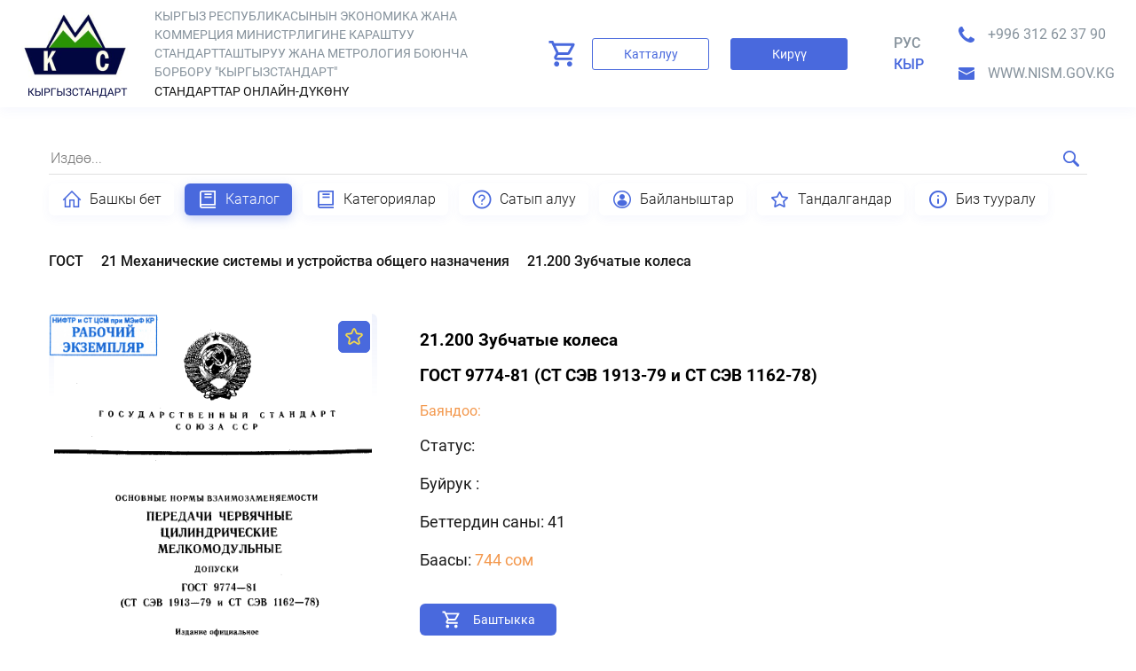

--- FILE ---
content_type: text/html; charset=UTF-8
request_url: http://standarts.nism.gov.kg/ky/catalog/12010-osnovnie-normi-vzaimozamenyaemosti-peredachi-chervyachnie-tsilindricheskie-melkomodulynie-dopuski/show
body_size: 5000
content:
<!doctype html>
<html lang="ky">
<head>
    <meta charset="UTF-8">
    <meta name="viewport"
          content="width=device-width, user-scalable=no, initial-scale=1.0, maximum-scale=1.0, minimum-scale=1.0">
    <meta http-equiv="X-UA-Compatible" content="ie=edge">

    <meta name="keywords" content=" Основные нормы взаимозаменяемости. Передачи червячные цилиндрические мелкомодульные.  Допуски.">
    <meta name="description" content="
            Основные нормы взаимозаменяемости. Передачи червячные цилиндрические мелкомодульные.  Допуски.
    ">
    <meta name="copyright" content="company name">

    <meta name="MobileOptimized" content="320">
    <meta name="msapplication-TileColor" content="#ffffff">

    <link rel="shortcut icon" href="/favicon.ico">


    <meta name="theme-color" content="#ffffff">

    <title>    Основные нормы взаимозаменяемости. Передачи червячные цилиндрические мелкомодульные.  Допуски.
</title>


    <link rel="stylesheet" href="/public/style/swiper.min.css">
<link rel="stylesheet" href="/public/fonts/stylesheet.css"/>
<link rel="stylesheet" href="/public/style/style.css"/>

<style>
    .swiper-container {
        width: 100%;
    }

    :root {
        --swiper-theme-color: #ffffff;
    }

    .swiper-container img {
        display: block;
        width: 100%;
    }
</style>

<link rel="stylesheet" href="/public/style/after.css"/>

    <script src="/bundles/fosjsrouting/js/router.js"></script>
    <script src="/js/routing?callback=fos.Router.setData"></script>


</head>
<body>


<header class="header">
    <div class="wrapper">
        <div class="flex">
            <div class="left-side">
                <a href="/ky" class="logo">
                    <img src="/public/img/png/logo.png" alt="">
                    <div class="title">
                        <span class="title-logo">

                            КЫРГЫЗ РЕСПУБЛИКАСЫНЫН ЭКОНОМИКА ЖАНА КОММЕРЦИЯ МИНИСТРЛИГИНЕ КАРАШТУУ СТАНДАРТТАШТЫРУУ ЖАНА МЕТРОЛОГИЯ БОЮНЧА БОРБОРУ &quot;КЫРГЫЗСТАНДАРТ&quot;

                        </span>
                        <span class="title-logo-dark">


                            Стандарттар онлайн-дүкөнү


                        </span>
                    </div>
                </a>
            </div>
            <div class="right-side">
                                <div class="else">
                    <div class="basket-drop-down">
                        <a href="/ky/basket" class="item">

                                                            <div class="total" style="display: none"></div>
                                                    </a>
                    </div>
                    <a href="/ky/user/register" class="btn registration"> Катталуу</a>
                    <a href="/ky/user/login" class="btn login"> Кирүү</a>

                </div>
                
                <div class="lang">


                    <a href="/ru/catalog/12010-osnovnie-normi-vzaimozamenyaemosti-peredachi-chervyachnie-tsilindricheskie-melkomodulynie-dopuski/show" >Рус</a>
                    <a href="/ky/catalog/12010-osnovnie-normi-vzaimozamenyaemosti-peredachi-chervyachnie-tsilindricheskie-melkomodulynie-dopuski/show"  class="active"  >кыр</a>


                </div>
                <div class="phone-mail">
                    <div class="phone header-phone"><a href="tel:+996 312  62  37 90">+996 312  62  37 90</a> </div>
                    <div class="mail header-email"><a href="mailto:www.nism.gov.kg">www.nism.gov.kg</a></div>

                </div>

            </div>
            <div class="mobile-burger"></div>

        </div>
    </div>
    <div class="drop-down-menu">


                <div class="else">

            <a href="/ky/user/register" class="btn registration"> Катталуу</a>
            <a href="/ky/user/login" class="btn login"> Кирүү</a>

        </div>
        


    </div>
</header>

<a href="/ky/basket" class="mobile-basket">
    </a>


<div class="search-nav">
    <div class="container">
        <div class="flex">
            <form action="/ky/search/result" method="get">
                <input type="text" name="text" value="" required placeholder="Издөө...">
                <button type="submit"></button>
            </form>

            <nav>
                
                                                                    <a href="/ky/main"
   class=" ">
    <img src="/uploads/media/page_icon/0001/01/8f3d85e04c9b3c35fad443a016e6d677b97db048.png">
    Башкы бет

</a>
<a href="/ky/catalog"
   class="catalog active">
    <img src="/uploads/media/page_icon/0001/01/cdfb40eabeab25e671f4dad64e89ab4000d20cf6.png">
    Каталог

</a>
<a href="/ky/categories"
   class=" ">
    <img src="/uploads/media/page_icon/0001/01/c70134ecc488453b7c1fd400600ad0a8f03dea46.png">
    Категориялар

</a>
<a href="/ky/buy"
   class=" ">
    <img src="/uploads/media/page_icon/0001/01/b23f4ed7d67c4463998ccb4afae97e9016f78e57.png">
    Сатып алуу

</a>
<a href="/ky/contacts"
   class=" ">
    <img src="/uploads/media/page_icon/0001/01/b4d5add82de5b2aa48b8dd1897f86dfb60745eda.png">
    Байланыштар

</a>
<a href="/ky/favorites"
   class=" ">
    <img src="/uploads/media/page_icon/0001/01/afcd2132d17c71fb48c76cc191850005176d4a7e.png">
    Тандалгандар

</a>
<a href="/ky/about-us"
   class=" ">
    <img src="/uploads/media/page_icon/0001/01/8cee176bc3d23817fa7904fe008fdc196c5bce2e.png">
    Биз тууралу

</a>

            </nav>
        </div>
    </div>
</div>



    <div class="product-detail">
        <div class="container">
            <div class="crumb">

                

                
                                                    
                                    <a href="/ky/category/list/type/%D0%93%D0%9E%D0%A1%D0%A2">ГОСТ</a>
                

                                                                                <a href="/ky/category/list/type/1/349">21 Механические системы и устройства общего назначения</a>
                                    
                                                                                <a href="/ky/catalog/list/1/382">21.200 Зубчатые колеса</a>
                                    
                

            </div>

            <div class="flex">
                <div class="left-side">
                    <div class="add-favorite"></div>

                                            <div class="add-favorite favorite-12010" onclick="addFavorite('12010')"></div>
                    
                                        <a href="/uploads/demo/pdf/8f1d5d6f40b2ad214bfe040d4c0e2810.pdf" target="_blank" style="display:block;z-index: 10;position:relative;">
                                                                        <img id="img-12010" src="/uploads/demo/images/8f1d5d6f40b2ad214bfe040d4c0e2810.png" alt="Основные нормы взаимозаменяемости. Передачи червячные цилиндрические мелкомодульные.  Допуски.">
                                            </a>
                </div>
                <div class="right-side">
                    <div class="wrapper">
                        <h3>
                                                            21.200 Зубчатые колеса
                            
                        </h3>
                        <h3>ГОСТ 9774-81 (СТ СЭВ 1913-79 и СТ СЭВ 1162-78) </h3>
                        <div class="desc">
                            <div class="title" style="color: #F3984D;">
                                Баяндоо:
                            </div>
                            <p></p>
                        </div>
                        <div class="info">
                            <ul>
                                                                <li>
                                    Статус:
                                    <span style="color: #F3984D;"></span>
                                </li>
                                
                                                                <li>Буйрук :
                                                                                                            
                                </li>
                                
                                

                                                                <li>Беттердин саны: 41</li>
                                
                                                                <li>Баасы:
                                    <span style="color: #F3984D;">744 сом</span>
                                </li>
                                                            </ul>
                        </div>
                        <a onclick="addCart('12010')" class="add-basket">Баштыкка</a>
                    </div>
                </div>
            </div>
        </div>
    </div>



    <section class="wrapper-product">
        <div class="container">

            <h3>

                <span>Жакында кошулгандар</span>

            </h3>

            

        <div class="grid">
                             

<div class="list-item-19116">
    <div class="product-item">
        <div class="image">

                            <div class="add-favorite favorite-19116" onclick="addFavorite('19116')"></div>
            
            <div class="preview">
                                <a class="btn-preview" href="/uploads/demo/pdf/964889cdfd5ddd2a7bca92c2f0005615.pdf" target="_blank">
                                    Алдын ала кароо
                </a>
            </div>
                            <img id="img-19116" src="/uploads/demo/images/964889cdfd5ddd2a7bca92c2f0005615.png" alt="Взрывоопасные среды. Часть 39. Искробезопасные системы с электронным ограничением длительности искрового разряда. (IEC/TS 60079-39:2015, MOD)">
                    </div>
        <div class="info">
            <h2>ГОСТ 31610.39-2017 </h2>
            <div class="price">
                Баасы
                <div class="coast">744 сом</div>
            </div>
            <div class="action">
                <a href="/ky/catalog/19116-vzrivoopasnie-sredi-chasty-39-iskrobezopasnie-sistemi-s-elektronnim-ogranicheniem-dlitelynosti-iskrovogo-razryada-iec-ts-60079-39-2015-mod/show" class="product-detail-link">

                    Өтүү
                </a>
                <a onclick="addCart('19116')" class="add-basket"></a>
            </div>
        </div>

    </div>
</div>                             

<div class="list-item-19115">
    <div class="product-item">
        <div class="image">

                            <div class="add-favorite favorite-19115" onclick="addFavorite('19115')"></div>
            
            <div class="preview">
                                <a class="btn-preview" href="/uploads/demo/pdf/93bc1530363d785f103efe775c0c439d.pdf" target="_blank">
                                    Алдын ала кароо
                </a>
            </div>
                            <img id="img-19115" src="/uploads/demo/images/93bc1530363d785f103efe775c0c439d.png" alt="ВЗРЫВООПАСНЫЕ СРЕДЫ  Ч а с ть  5 Оборудование с видом взрывозащиты «кварцевое заполнение «q».  (IEC 60079-5:2015, MOD)">
                    </div>
        <div class="info">
            <h2>ГОСТ 31610.5-2017 </h2>
            <div class="price">
                Баасы
                <div class="coast">744 сом</div>
            </div>
            <div class="action">
                <a href="/ky/catalog/19115-vzrivoopasnie-sredi-ch-a-s-ty-5-oborudovanie-s-vidom-vzrivozashtiti-kvartsevoe-zapolnenie-q-iec-60079-5-2015-mod/show" class="product-detail-link">

                    Өтүү
                </a>
                <a onclick="addCart('19115')" class="add-basket"></a>
            </div>
        </div>

    </div>
</div>                             

<div class="list-item-19114">
    <div class="product-item">
        <div class="image">

                            <div class="add-favorite favorite-19114" onclick="addFavorite('19114')"></div>
            
            <div class="preview">
                                <a class="btn-preview" href="/uploads/demo/pdf/667c97855a572ace6204aebc6afa0f5c.pdf" target="_blank">
                                    Алдын ала кароо
                </a>
            </div>
                            <img id="img-19114" src="/uploads/demo/images/667c97855a572ace6204aebc6afa0f5c.png" alt="ПЕРФОРАТОРЫ ПНЕВМАТИЧЕСКИЕ  ТЕЛЕСКОПИЧЕСКИЕ    Общие  технические  требования">
                    </div>
        <div class="info">
            <h2>ГОСТ 31564–2012 </h2>
            <div class="price">
                Баасы
                <div class="coast">744 сом</div>
            </div>
            <div class="action">
                <a href="/ky/catalog/19114-perforatori-pnevmaticheskie-teleskopicheskie-obshtie-tehnicheskie-trebovaniya/show" class="product-detail-link">

                    Өтүү
                </a>
                <a onclick="addCart('19114')" class="add-basket"></a>
            </div>
        </div>

    </div>
</div>                             

<div class="list-item-19113">
    <div class="product-item">
        <div class="image">

                            <div class="add-favorite favorite-19113" onclick="addFavorite('19113')"></div>
            
            <div class="preview">
                                <a class="btn-preview" href="/uploads/demo/pdf/91b740e717e3615837c20115cc05d839.pdf" target="_blank">
                                    Алдын ала кароо
                </a>
            </div>
                            <img id="img-19113" src="/uploads/demo/images/91b740e717e3615837c20115cc05d839.png" alt="Вибропогружатели и сваевыдергиватели. Общие технические условия">
                    </div>
        <div class="info">
            <h2>ГОСТ 31547-2012 </h2>
            <div class="price">
                Баасы
                <div class="coast">744 сом</div>
            </div>
            <div class="action">
                <a href="/ky/catalog/19113-vibropogruzhateli-i-svaevidergivateli-obshtie-tehnicheskie-usloviya/show" class="product-detail-link">

                    Өтүү
                </a>
                <a onclick="addCart('19113')" class="add-basket"></a>
            </div>
        </div>

    </div>
</div>                             

<div class="list-item-19112">
    <div class="product-item">
        <div class="image">

                            <div class="add-favorite favorite-19112" onclick="addFavorite('19112')"></div>
            
            <div class="preview">
                                <a class="btn-preview" href="/uploads/demo/pdf/dbc7cfe50a2e4b08cda7fe21c47c8e49.pdf" target="_blank">
                                    Алдын ала кароо
                </a>
            </div>
                            <img id="img-19112" src="/uploads/demo/images/dbc7cfe50a2e4b08cda7fe21c47c8e49.png" alt="КОПРЫ ДЛЯ СВАЙНЫХ РАБОТ.  Общие технические условия">
                    </div>
        <div class="info">
            <h2>ГОСТ 31546-2012 </h2>
            <div class="price">
                Баасы
                <div class="coast">744 сом</div>
            </div>
            <div class="action">
                <a href="/ky/catalog/19112-kopri-dlya-svaynih-rabot-obshtie-tehnicheskie-usloviya/show" class="product-detail-link">

                    Өтүү
                </a>
                <a onclick="addCart('19112')" class="add-basket"></a>
            </div>
        </div>

    </div>
</div>                             

<div class="list-item-19111">
    <div class="product-item">
        <div class="image">

                            <div class="add-favorite favorite-19111" onclick="addFavorite('19111')"></div>
            
            <div class="preview">
                                <a class="btn-preview" href="/uploads/demo/pdf/82f810da4d25c8bb8f1fc24377625d93.pdf" target="_blank">
                                    Алдын ала кароо
                </a>
            </div>
                            <img id="img-19111" src="/uploads/demo/images/82f810da4d25c8bb8f1fc24377625d93.png" alt="СОЕДИНИТЕЛИ ЭЛЕКТРИЧЕСКИЕ  ШТЕПСЕЛЬНЫЕ БЫТОВОГО И АНАЛОГИЧНОГО НАЗНАЧЕНИЯ Часть 1. Общие требования и методы испытаний. (IEC 60884-1:2013, MOD)">
                    </div>
        <div class="info">
            <h2>ГОСТ 30988.1-2020 </h2>
            <div class="price">
                Баасы
                <div class="coast">744 сом</div>
            </div>
            <div class="action">
                <a href="/ky/catalog/19111-soediniteli-elektricheskie-shtepselynie-bitovogo-i-analogichnogo-naznacheniya-chasty-1-obshtie-trebovaniya-i-metodi-ispitaniy-iec-60884-1-2013-mod/show" class="product-detail-link">

                    Өтүү
                </a>
                <a onclick="addCart('19111')" class="add-basket"></a>
            </div>
        </div>

    </div>
</div>                             

<div class="list-item-19110">
    <div class="product-item">
        <div class="image">

                            <div class="add-favorite favorite-19110" onclick="addFavorite('19110')"></div>
            
            <div class="preview">
                                <a class="btn-preview" href="/uploads/demo/pdf/e81839aaf0030b011f7b1da2af07c6b2.pdf" target="_blank">
                                    Алдын ала кароо
                </a>
            </div>
                            <img id="img-19110" src="/uploads/demo/images/e81839aaf0030b011f7b1da2af07c6b2.png" alt="КОРМА, КОМБИКОРМА И КОРМОВЫЕ ДОБАВКИ.  Определение элементного состава атомно-эмиссионным методом.">
                    </div>
        <div class="info">
            <h2>ГОСТ 30823-2002 </h2>
            <div class="price">
                Баасы
                <div class="coast">744 сом</div>
            </div>
            <div class="action">
                <a href="/ky/catalog/19110-korma-kombikorma-i-kormovie-dobavki-opredelenie-elementnogo-sostava-atomno-emissionnim-metodom/show" class="product-detail-link">

                    Өтүү
                </a>
                <a onclick="addCart('19110')" class="add-basket"></a>
            </div>
        </div>

    </div>
</div>                             

<div class="list-item-19109">
    <div class="product-item">
        <div class="image">

                            <div class="add-favorite favorite-19109" onclick="addFavorite('19109')"></div>
            
            <div class="preview">
                                <a class="btn-preview" href="/uploads/demo/pdf/b707a52bcf7483d5abb70a869faca820.pdf" target="_blank">
                                    Алдын ала кароо
                </a>
            </div>
                            <img id="img-19109" src="/uploads/demo/images/b707a52bcf7483d5abb70a869faca820.png" alt="Методы испытаний на стойкость к климатическим внешним воздействующим факторам машин, приборов и других технических изделий. Испытания на устойчивость к воздействию температуры">
                    </div>
        <div class="info">
            <h2>ГОСТ 30630.2.1-2013 </h2>
            <div class="price">
                Баасы
                <div class="coast">744 сом</div>
            </div>
            <div class="action">
                <a href="/ky/catalog/19109-metodi-ispitaniy-na-stoykosty-k-klimaticheskim-vneshnim-vozdeystvuyushtim-faktoram-mashin-priborov-i-drugih-tehnicheskih-izdeliy-ispitaniya-na-ustoychivosty-k-vozdeystviyu-temperaturi/show" class="product-detail-link">

                    Өтүү
                </a>
                <a onclick="addCart('19109')" class="add-basket"></a>
            </div>
        </div>

    </div>
</div>                    </div>


        </div>
    </section>



<footer class="footer-page">
    <div class="container small-content">


        Маалыматты берүү техникалык регламенттердин жана стандарттардын улуттук маалымат фондунун  маалымат ресурстарынын негизинде жүзөгө ашырылат

        <div class="sun">
            <a href="http://sunrisestudio.pro/">
                2019 SunRise Studio иштелип чыккан
            </a>
        </div>
    </div>
</footer>


<script src="/public/js/swiper.min.js"></script>

<script src="/public/js/libs.js"></script>
<script src="/public/js/main.js"></script>


<script>
    var mySwiper = new Swiper('.swiper-container', {
        // Optional parameters
        loop: true,
        // Navigation arrows
        navigation: {
            nextEl: '.swiper-button-next',
            prevEl: '.swiper-button-prev',
        },
    })
</script>

</body>
</html>


--- FILE ---
content_type: text/css
request_url: http://standarts.nism.gov.kg/public/style/after.css
body_size: 1398
content:
.search-nav nav a img{
    margin-right: 8px;
}

.search-nav nav a.catalog{
    color: #fff;
    background-color: #4969DD;
}

.header .drop-down-menu .phone-mail>*{
    color: #86929C !important;
    text-decoration: none !important;
}

.header .drop-down-menu .phone-mail>*:hover{
    color: #007aff ;
    text-decoration: underline;
}

.header .header-email a, .header .header-phone a{
    color: #86929C !important;
    text-decoration: none !important;
}
.header .header-email a:hover{
    color: #007aff !important;
}

.header .header-phone a:hover{
    color: #007aff !important;
}


.header .right-side .else  .basket-drop-down  .item{
    padding-left: 50px
}

.header .right-side .else  .basket-drop-down .item:before{
    background-size: 35px 35px;
    width: 35px;
    height: 35px;
}
.header .right-side .else .basket-drop-down .item .total{
    left: 20px;
}
.alert-danger {
    color: #a94442;
    background-color: #f2dede;
    border-color: #ebccd1;
}
.alert {
    padding: 15px;
    margin-bottom: 20px;
    border: 1px solid transparent;
    border-radius: 4px;
}
.alert-info {
    color: #31708f;
    background-color: #d9edf7;
    border-color: #bce8f1;
}
.alert-success {
    color: #3c763d;
    background-color: #dff0d8;
    border-color: #d6e9c6;
}


.login-page .grid .item.in-widget input {
    height: 34px;
    border-top: 0;
    border-left: 0;
    border-right: 0;
    font-weight: normal;
    font-size: 14px;
    line-height: 16px;
    display: block;
    width: 100%;
    border-bottom: 1px solid #E0E0E0;
    color: #363636;
}

.login-page .grid .item.in-widget  label{
    font-weight: normal;
    margin-bottom: 10px;
    font-size: 12px;
    line-height: 14px;
    display: flex;
    align-items: center;
    color: #989797;
}

.login-page .grid .item.in-widget ul li{
    color: red;
}
.login-page ul{
    line-height: 0;
}

.login-page ul li{
    color: red;
}

.login-page .checkbox-center label .indicator{
    border: 1px solid #4969DD;
}

.btn-disabled{
    cursor: not-allowed !important;
    background-color: #f1f1f1!important;
}

.list-categories .grid .item .title a{
    margin-bottom: 12px;
    font-weight: 500;
    font-size: 18px;
    line-height: 150%;
    color: #161616;
    text-decoration: none;
}


.list-categories .grid .item .title a:hover{
    color: #4969DD;
    text-decoration: underline;
}
.list-categories .grid .item{
    width: 33.333%;
}

.basket h3{
    font-weight: 500;
    font-size: 24px;
    line-height: 150%;
    color: #4969DD;
    position: relative;
    margin: 0;
}

.basket h3 span {
    background-color: #fff;
    padding-right: 24px;
    display: inline-block;
    z-index: 1;
    position: relative;
}
.basket  a.logout-btn{
    background: #4969DD;
    border-radius: 6px;
    font-weight: normal;
    font-size: 14px;
    line-height: 16px;
    display: inline-flex;
    height: 36px;
    align-items: center;
    text-align: center;
    color: #FFFFFF !important;
    padding: 0 70px;
    outline: none !important;
    cursor: pointer;
    text-decoration: none;
    border: solid 1px #4969DD;
}
.basket .crumb{
    display: block;
}

.basket hr{
    margin-bottom: 20px;
}

.basket h3 a{
    float: right;
}

.basket a.logout-btn:hover{
    color: #4969DD !important;
    background: #FFFFFF !important;
    border: solid 1px #4969DD !important;
}

.basket .alert button{
    display: none;
}

.basket .action-btn{
    padding-top: 20px;
    text-align: right;
}

.change-pass ul{
    line-height: 1;
}
.text-right{
    text-align: right;
}

.order-comment textarea{
    width: 100%;
    height: 100px;
    border: 1px solid #EDF1FC;
    margin-bottom: 20px;
    padding: 16px;
    font-size: 14px;
}


.table-product{
    width: 100%;
    display: table;
}

.table-info thead tr th{
    width: 100%;
    border: 1px solid #EDF1FC;
    font-weight: normal;
    font-size: 16px;
    line-height: 150%;
    padding: 20px;
    text-align: left;
    color: #161616;
}

.basket .table-info.history tbody tr td:first-child{
    width: auto;
    min-width: auto;
    color: #161616;
}
.basket .table-info.history tbody tr td{
    width: 35%;
}

.wrapper-product{
    min-height: 55vh;
}
.carousel-caption {
    position: absolute;
    right: 15%;
    bottom: 35%;
    left: 15%;
    z-index: 10;
    padding-top: 20px;
    padding-bottom: 20px;
    color: #fff;
    text-align: center;
    text-shadow: 0 1px 2px rgba(0,0,0,.6);
}

.carousel-caption h2 a{
    color: #fff;
    margin-bottom: 20px;
    font-size: 32px;
    text-decoration: none;
    text-transform: uppercase;
}

.layout-10 header.header-style-5 .search-cate .bootstrap-select{
    max-width: 140px;
}

.table.table-bordered.payment-show{
    width: 100%;
}
.table.table-bordered.payment-show tbody tr{
    border-bottom: 1px solid #EDF1FC;
    border-right: none;
    border-left: none;
    border-top: none;
}

.table.table-bordered.payment-show tbody tr th{
    border-bottom: 1px solid #EDF1FC;
    border-right: none;
    border-left: none;
    border-top: none;
    text-align: left;
    width: 40%;
    font-weight: 500;

}
.table.table-bordered.payment-show tbody tr td{
    border-bottom: 1px solid #EDF1FC;
    border-right: none;
    border-left: none;
    border-top: none;
    padding: 5px;
}

--- FILE ---
content_type: image/svg+xml
request_url: http://standarts.nism.gov.kg/public/img/svg/ic-outline-shopping-cart-white.svg
body_size: 1055
content:
<svg width="24" height="24" viewBox="0 0 24 24" fill="none" xmlns="http://www.w3.org/2000/svg">
<path d="M15.3632 12.9474C16.0737 12.9474 16.6989 12.5589 17.021 11.9716L20.4126 5.82315C20.4925 5.67955 20.5334 5.51759 20.5315 5.35331C20.5295 5.18902 20.4847 5.02809 20.4014 4.88645C20.3181 4.74481 20.1993 4.62736 20.0567 4.54573C19.9141 4.46411 19.7527 4.42112 19.5884 4.42104H5.56736L4.67684 2.52631H1.57894V4.42104H3.47368L6.8842 11.6116L5.60526 13.9231C4.91368 15.1926 5.82315 16.7368 7.26315 16.7368H18.6316V14.8421H7.26315L8.30526 12.9474H15.3632ZM6.46736 6.31578H17.9779L15.3632 11.0526H8.71262L6.46736 6.31578ZM7.26315 17.6842C6.22105 17.6842 5.37789 18.5368 5.37789 19.5789C5.37789 20.621 6.22105 21.4737 7.26315 21.4737C8.30526 21.4737 9.15789 20.621 9.15789 19.5789C9.15789 18.5368 8.30526 17.6842 7.26315 17.6842ZM16.7368 17.6842C15.6947 17.6842 14.8516 18.5368 14.8516 19.5789C14.8516 20.621 15.6947 21.4737 16.7368 21.4737C17.7789 21.4737 18.6316 20.621 18.6316 19.5789C18.6316 18.5368 17.7789 17.6842 16.7368 17.6842Z" fill="white"/>
</svg>


--- FILE ---
content_type: image/svg+xml
request_url: http://standarts.nism.gov.kg/public/img/svg/star.svg
body_size: 3262
content:
<svg width="36" height="36" viewBox="0 0 36 36" fill="none" xmlns="http://www.w3.org/2000/svg">
<rect width="36" height="36" rx="6" fill="#4969DD"/>
<path d="M21.3834 13.6868L21.3835 13.6868L21.3811 13.6811L19.6205 9.40543L19.6204 9.40528C19.3461 8.74065 18.7246 8.32631 18.0031 8.32631C17.2806 8.32631 16.6639 8.74152 16.386 9.40852L16.3857 9.4092L14.6222 13.6863C14.611 13.7108 14.592 13.7219 14.5745 13.7234C14.5743 13.7234 14.5742 13.7235 14.574 13.7235L9.96317 14.0545C9.25554 14.0944 8.65401 14.5573 8.4237 15.2333C8.18867 15.9195 8.38598 16.6451 8.94294 17.1183L8.94292 17.1183L8.94524 17.1202L12.5153 20.0618C12.5154 20.062 12.5156 20.0621 12.5157 20.0622C12.5332 20.0772 12.5385 20.1 12.5349 20.1143L12.5346 20.1154L11.4465 24.5578C11.3041 25.0774 11.404 25.6183 11.7236 26.042L11.7246 26.0433C12.0512 26.4691 12.5611 26.7263 13.0995 26.7263C13.4315 26.7263 13.7548 26.6266 14.0226 26.4479L17.9229 24.0271C17.9229 24.0271 17.9229 24.027 17.923 24.027C17.9396 24.0168 17.9625 24.0168 17.9791 24.0271L17.9797 24.0275L21.9185 26.4406C22.1967 26.626 22.5196 26.7263 22.8488 26.7263C23.3546 26.7263 23.8519 26.486 24.1749 26.0811C24.5116 25.662 24.632 25.1179 24.5111 24.5796L24.5111 24.5796L24.5102 24.5758L23.4177 20.12C23.4177 20.1199 23.4177 20.1198 23.4177 20.1197C23.4128 20.0989 23.4203 20.0763 23.4361 20.0625C23.4364 20.0623 23.4366 20.0621 23.4369 20.0618L27.06 17.1133L27.0601 17.1133L27.0638 17.1102C27.6129 16.6405 27.8093 15.9155 27.579 15.2304C27.3528 14.554 26.7473 14.0868 26.0469 14.0468C26.0464 14.0468 26.0459 14.0467 26.0454 14.0467L21.4283 13.7158C21.4282 13.7158 21.428 13.7157 21.4278 13.7157C21.4146 13.7146 21.4045 13.7102 21.3976 13.7054C21.3911 13.7007 21.3864 13.6948 21.3834 13.6868ZM23.1304 25.24L23.129 25.2418C23.054 25.3353 22.9467 25.3864 22.8526 25.3864C22.7978 25.3864 22.7358 25.3709 22.6559 25.3168L22.656 25.3167L22.6483 25.3119L18.6907 22.8852L18.6904 22.8851C18.4701 22.7505 18.2178 22.6785 17.9568 22.6785C17.6966 22.6785 17.4396 22.7501 17.2176 22.89C17.2173 22.8901 17.2171 22.8903 17.2168 22.8905L13.2991 25.3202L13.2991 25.3201L13.2944 25.3232C13.1383 25.4262 12.9181 25.3847 12.7989 25.23C12.7552 25.1725 12.7028 25.0711 12.7513 24.9019L12.7514 24.902L12.7532 24.8945L13.8459 20.4339L13.846 20.4338C13.9723 19.9161 13.7878 19.3639 13.3772 19.0263C13.3772 19.0262 13.3771 19.0262 13.3771 19.0262L9.81536 16.0889C9.63213 15.9298 9.67855 15.7299 9.70144 15.6643C9.72635 15.5928 9.81094 15.4062 10.0519 15.3937L10.0519 15.3937L10.0559 15.3935L14.6776 15.0622L14.6784 15.0621C15.208 15.0218 15.6685 14.6941 15.8715 14.1991C15.8715 14.1991 15.8715 14.199 15.8715 14.199L17.6359 9.9199L17.6359 9.91986C17.7306 9.68999 17.9376 9.67003 18.007 9.67003C18.0763 9.67003 18.2833 9.68999 18.378 9.91986L18.3781 9.9199L20.1424 14.199C20.1425 14.1991 20.1425 14.1991 20.1425 14.1992C20.3455 14.6941 20.8059 15.0218 21.3355 15.0621L21.3362 15.0622L25.9657 15.3973L25.9657 15.3973L25.9695 15.3975C26.1963 15.4096 26.2829 15.5862 26.3106 15.6629C26.3317 15.7389 26.369 15.9305 26.2024 16.0773L22.5874 19.0217C22.1727 19.3589 21.9833 19.9155 22.1141 20.4383C22.1141 20.4385 22.1142 20.4386 22.1142 20.4388L23.2061 24.8845C23.2458 25.0674 23.1742 25.1867 23.1304 25.24Z" fill="#FFE144" stroke="#FFE144" stroke-width="0.4"/>
</svg>


--- FILE ---
content_type: image/svg+xml
request_url: http://standarts.nism.gov.kg/public/img/svg/eye.svg
body_size: 992
content:
<svg width="16" height="16" viewBox="0 0 16 16" fill="none" xmlns="http://www.w3.org/2000/svg">
<g clip-path="url(#clip0)">
<path d="M8 3.23138C11.057 3.23138 13.8292 4.90388 15.8748 7.62046C16.0417 7.84302 16.0417 8.15396 15.8748 8.37652C13.8292 11.0964 11.057 12.7689 8 12.7689C4.94303 12.7689 2.17081 11.0964 0.125193 8.37979C-0.041729 8.15723 -0.041729 7.8463 0.125193 7.62373C2.17081 4.90388 4.94303 3.23138 8 3.23138ZM7.78071 11.3582C9.80996 11.4859 11.4857 9.81336 11.3581 7.78084C11.2533 6.10507 9.89506 4.74678 8.21929 4.64204C6.19004 4.5144 4.51427 6.18689 4.64192 8.21942C4.74992 9.89191 6.10821 11.2502 7.78071 11.3582ZM7.88217 9.80682C8.97535 9.87555 9.8787 8.97548 9.80669 7.8823C9.75105 6.97896 9.0179 6.24908 8.11455 6.19017C7.02138 6.12143 6.11803 7.0215 6.19004 8.11468C6.24895 9.0213 6.9821 9.75118 7.88217 9.80682Z" fill="#4969DD"/>
</g>
<defs>
<clipPath id="clip0">
<rect width="16" height="16" fill="white" transform="matrix(-1 0 0 1 16 0)"/>
</clipPath>
</defs>
</svg>
